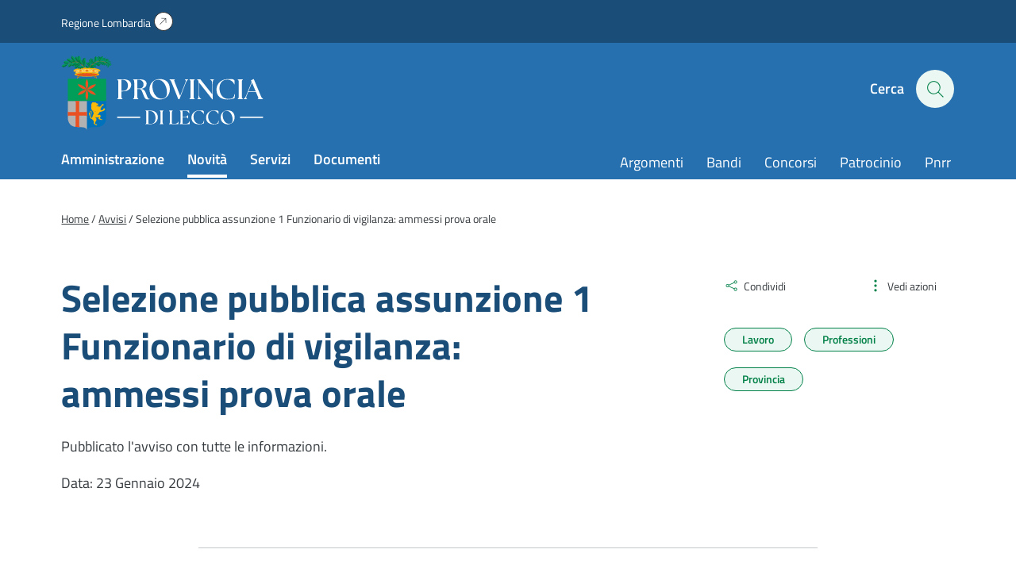

--- FILE ---
content_type: text/html; charset=UTF-8
request_url: https://www.provincia.lecco.it/2024/01/23/selezione-pubblica-assunzione-1-funzionario-di-vigilanza-ammessi-alla-prova-orale/
body_size: 15017
content:
<!DOCTYPE html>
<!--[if IE 7]>
<html class="ie ie7" lang="it-IT">
<![endif]-->
<!--[if IE 8]>
<html class="ie ie8" lang="it-IT">
<![endif]-->
<!--[if !(IE 7) | !(IE 8)  ]><!-->
<html lang="it-IT">
<!--<![endif]-->
<head>
<meta charset="UTF-8" />
<meta name="viewport" content="width=device-width, initial-scale=1.0, user-scalable=yes">
<!-- Chrome, Firefox OS and Opera -->
<meta name="theme-color" content="#3499EF">
<!-- Windows Phone -->
<meta name="msapplication-navbutton-color" content="#3499EF">
<!-- iOS Safari -->
<meta name="apple-mobile-web-app-status-bar-style" content="#3499EF">
<title>Selezione pubblica assunzione 1 Funzionario di vigilanza: ammessi prova orale - Provincia di Lecco</title>
<link rel="profile" href="http://gmpg.org/xfn/11">
<link rel="pingback" href="https://www.provincia.lecco.it/xmlrpc.php" />
<meta name='robots' content='index, follow, max-image-preview:large, max-snippet:-1, max-video-preview:-1' />
<style>img:is([sizes="auto" i], [sizes^="auto," i]) { contain-intrinsic-size: 3000px 1500px }</style>
<link rel="preload" href="https://www.provincia.lecco.it/wp-content/plugins/rate-my-post/public/css/fonts/ratemypost.ttf" type="font/ttf" as="font" crossorigin="anonymous">
<!-- This site is optimized with the Yoast SEO plugin v26.8 - https://yoast.com/product/yoast-seo-wordpress/ -->
<link rel="canonical" href="https://www.provincia.lecco.it/2024/01/23/selezione-pubblica-assunzione-1-funzionario-di-vigilanza-ammessi-alla-prova-orale/" />
<meta property="og:locale" content="it_IT" />
<meta property="og:type" content="article" />
<meta property="og:title" content="Selezione pubblica assunzione 1 Funzionario di vigilanza: ammessi prova orale - Provincia di Lecco" />
<meta property="og:url" content="https://www.provincia.lecco.it/2024/01/23/selezione-pubblica-assunzione-1-funzionario-di-vigilanza-ammessi-alla-prova-orale/" />
<meta property="og:site_name" content="Provincia di Lecco" />
<meta property="article:published_time" content="2024-01-23T12:33:30+00:00" />
<meta property="article:modified_time" content="2024-01-24T16:00:02+00:00" />
<meta property="og:image" content="https://www.provincia.lecco.it/pr-lecco-media/2020/11/app_1920_1280_Concorsi_pubblici.jpg" />
<meta property="og:image:width" content="1920" />
<meta property="og:image:height" content="1280" />
<meta property="og:image:type" content="image/jpeg" />
<meta name="author" content="Maria Penati" />
<meta name="twitter:card" content="summary_large_image" />
<meta name="twitter:label1" content="Scritto da" />
<meta name="twitter:data1" content="Maria Penati" />
<meta name="twitter:label2" content="Tempo di lettura stimato" />
<meta name="twitter:data2" content="1 minuto" />
<script type="application/ld+json" class="yoast-schema-graph">{"@context":"https://schema.org","@graph":[{"@type":"Article","@id":"https://www.provincia.lecco.it/2024/01/23/selezione-pubblica-assunzione-1-funzionario-di-vigilanza-ammessi-alla-prova-orale/#article","isPartOf":{"@id":"https://www.provincia.lecco.it/2024/01/23/selezione-pubblica-assunzione-1-funzionario-di-vigilanza-ammessi-alla-prova-orale/"},"author":{"name":"Maria Penati","@id":"https://www.provincia.lecco.it/#/schema/person/dc02b5660655d4a2740d8f9cce4f2240"},"headline":"Selezione pubblica assunzione 1 Funzionario di vigilanza: ammessi prova orale","datePublished":"2024-01-23T12:33:30+00:00","dateModified":"2024-01-24T16:00:02+00:00","mainEntityOfPage":{"@id":"https://www.provincia.lecco.it/2024/01/23/selezione-pubblica-assunzione-1-funzionario-di-vigilanza-ammessi-alla-prova-orale/"},"wordCount":9,"image":{"@id":"https://www.provincia.lecco.it/2024/01/23/selezione-pubblica-assunzione-1-funzionario-di-vigilanza-ammessi-alla-prova-orale/#primaryimage"},"thumbnailUrl":"https://www.provincia.lecco.it/pr-lecco-media/2020/11/app_1920_1280_Concorsi_pubblici.jpg","articleSection":["Avvisi"],"inLanguage":"it-IT"},{"@type":"WebPage","@id":"https://www.provincia.lecco.it/2024/01/23/selezione-pubblica-assunzione-1-funzionario-di-vigilanza-ammessi-alla-prova-orale/","url":"https://www.provincia.lecco.it/2024/01/23/selezione-pubblica-assunzione-1-funzionario-di-vigilanza-ammessi-alla-prova-orale/","name":"Selezione pubblica assunzione 1 Funzionario di vigilanza: ammessi prova orale - Provincia di Lecco","isPartOf":{"@id":"https://www.provincia.lecco.it/#website"},"primaryImageOfPage":{"@id":"https://www.provincia.lecco.it/2024/01/23/selezione-pubblica-assunzione-1-funzionario-di-vigilanza-ammessi-alla-prova-orale/#primaryimage"},"image":{"@id":"https://www.provincia.lecco.it/2024/01/23/selezione-pubblica-assunzione-1-funzionario-di-vigilanza-ammessi-alla-prova-orale/#primaryimage"},"thumbnailUrl":"https://www.provincia.lecco.it/pr-lecco-media/2020/11/app_1920_1280_Concorsi_pubblici.jpg","datePublished":"2024-01-23T12:33:30+00:00","dateModified":"2024-01-24T16:00:02+00:00","author":{"@id":"https://www.provincia.lecco.it/#/schema/person/dc02b5660655d4a2740d8f9cce4f2240"},"breadcrumb":{"@id":"https://www.provincia.lecco.it/2024/01/23/selezione-pubblica-assunzione-1-funzionario-di-vigilanza-ammessi-alla-prova-orale/#breadcrumb"},"inLanguage":"it-IT","potentialAction":[{"@type":"ReadAction","target":["https://www.provincia.lecco.it/2024/01/23/selezione-pubblica-assunzione-1-funzionario-di-vigilanza-ammessi-alla-prova-orale/"]}]},{"@type":"ImageObject","inLanguage":"it-IT","@id":"https://www.provincia.lecco.it/2024/01/23/selezione-pubblica-assunzione-1-funzionario-di-vigilanza-ammessi-alla-prova-orale/#primaryimage","url":"https://www.provincia.lecco.it/pr-lecco-media/2020/11/app_1920_1280_Concorsi_pubblici.jpg","contentUrl":"https://www.provincia.lecco.it/pr-lecco-media/2020/11/app_1920_1280_Concorsi_pubblici.jpg","width":1920,"height":1280,"caption":"Concorsi pubblici"},{"@type":"BreadcrumbList","@id":"https://www.provincia.lecco.it/2024/01/23/selezione-pubblica-assunzione-1-funzionario-di-vigilanza-ammessi-alla-prova-orale/#breadcrumb","itemListElement":[{"@type":"ListItem","position":1,"name":"Home","item":"https://www.provincia.lecco.it/"},{"@type":"ListItem","position":2,"name":"Selezione pubblica assunzione 1 Funzionario di vigilanza: ammessi prova orale"}]},{"@type":"WebSite","@id":"https://www.provincia.lecco.it/#website","url":"https://www.provincia.lecco.it/","name":"Provincia di Lecco","description":"Sito istituzionale","potentialAction":[{"@type":"SearchAction","target":{"@type":"EntryPoint","urlTemplate":"https://www.provincia.lecco.it/?s={search_term_string}"},"query-input":{"@type":"PropertyValueSpecification","valueRequired":true,"valueName":"search_term_string"}}],"inLanguage":"it-IT"},{"@type":"Person","@id":"https://www.provincia.lecco.it/#/schema/person/dc02b5660655d4a2740d8f9cce4f2240","name":"Maria Penati","image":{"@type":"ImageObject","inLanguage":"it-IT","@id":"https://www.provincia.lecco.it/#/schema/person/image/","url":"https://secure.gravatar.com/avatar/aece71452de1ce284cebec89aa3213026ab45ab511ef07bcaf88ea622a788bb2?s=96&d=mm&r=g","contentUrl":"https://secure.gravatar.com/avatar/aece71452de1ce284cebec89aa3213026ab45ab511ef07bcaf88ea622a788bb2?s=96&d=mm&r=g","caption":"Maria Penati"},"url":"https://www.provincia.lecco.it/author/maria-penati/"}]}</script>
<!-- / Yoast SEO plugin. -->
<style id='classic-theme-styles-inline-css' type='text/css'>
/*! This file is auto-generated */
.wp-block-button__link{color:#fff;background-color:#32373c;border-radius:9999px;box-shadow:none;text-decoration:none;padding:calc(.667em + 2px) calc(1.333em + 2px);font-size:1.125em}.wp-block-file__button{background:#32373c;color:#fff;text-decoration:none}
</style>
<style id='safe-svg-svg-icon-style-inline-css' type='text/css'>
.safe-svg-cover{text-align:center}.safe-svg-cover .safe-svg-inside{display:inline-block;max-width:100%}.safe-svg-cover svg{fill:currentColor;height:100%;max-height:100%;max-width:100%;width:100%}
</style>
<!-- <link rel='stylesheet' id='rate-my-post-css' href='https://www.provincia.lecco.it/wp-content/plugins/rate-my-post/public/css/rate-my-post.min.css?ver=4.5.0' type='text/css' media='all' /> -->
<link rel="stylesheet" type="text/css" href="//www.provincia.lecco.it/wp-content/cache/wpfc-minified/g13eibqm/4bkmz.css" media="all"/>
<style id='rate-my-post-inline-css' type='text/css'>
.rmp-widgets-container.rmp-wp-plugin.rmp-main-container {  text-align:left;}.rmp-rating-widget .rmp-icon--ratings {  font-size: 40px;}
.rmp-widgets-container.rmp-wp-plugin.rmp-main-container {  text-align:left;}.rmp-rating-widget .rmp-icon--ratings {  font-size: 40px;}
</style>
<style id='global-styles-inline-css' type='text/css'>
:root{--wp--preset--aspect-ratio--square: 1;--wp--preset--aspect-ratio--4-3: 4/3;--wp--preset--aspect-ratio--3-4: 3/4;--wp--preset--aspect-ratio--3-2: 3/2;--wp--preset--aspect-ratio--2-3: 2/3;--wp--preset--aspect-ratio--16-9: 16/9;--wp--preset--aspect-ratio--9-16: 9/16;--wp--preset--color--black: #000000;--wp--preset--color--cyan-bluish-gray: #abb8c3;--wp--preset--color--white: #ffffff;--wp--preset--color--pale-pink: #f78da7;--wp--preset--color--vivid-red: #cf2e2e;--wp--preset--color--luminous-vivid-orange: #ff6900;--wp--preset--color--luminous-vivid-amber: #fcb900;--wp--preset--color--light-green-cyan: #7bdcb5;--wp--preset--color--vivid-green-cyan: #00d084;--wp--preset--color--pale-cyan-blue: #8ed1fc;--wp--preset--color--vivid-cyan-blue: #0693e3;--wp--preset--color--vivid-purple: #9b51e0;--wp--preset--gradient--vivid-cyan-blue-to-vivid-purple: linear-gradient(135deg,rgba(6,147,227,1) 0%,rgb(155,81,224) 100%);--wp--preset--gradient--light-green-cyan-to-vivid-green-cyan: linear-gradient(135deg,rgb(122,220,180) 0%,rgb(0,208,130) 100%);--wp--preset--gradient--luminous-vivid-amber-to-luminous-vivid-orange: linear-gradient(135deg,rgba(252,185,0,1) 0%,rgba(255,105,0,1) 100%);--wp--preset--gradient--luminous-vivid-orange-to-vivid-red: linear-gradient(135deg,rgba(255,105,0,1) 0%,rgb(207,46,46) 100%);--wp--preset--gradient--very-light-gray-to-cyan-bluish-gray: linear-gradient(135deg,rgb(238,238,238) 0%,rgb(169,184,195) 100%);--wp--preset--gradient--cool-to-warm-spectrum: linear-gradient(135deg,rgb(74,234,220) 0%,rgb(151,120,209) 20%,rgb(207,42,186) 40%,rgb(238,44,130) 60%,rgb(251,105,98) 80%,rgb(254,248,76) 100%);--wp--preset--gradient--blush-light-purple: linear-gradient(135deg,rgb(255,206,236) 0%,rgb(152,150,240) 100%);--wp--preset--gradient--blush-bordeaux: linear-gradient(135deg,rgb(254,205,165) 0%,rgb(254,45,45) 50%,rgb(107,0,62) 100%);--wp--preset--gradient--luminous-dusk: linear-gradient(135deg,rgb(255,203,112) 0%,rgb(199,81,192) 50%,rgb(65,88,208) 100%);--wp--preset--gradient--pale-ocean: linear-gradient(135deg,rgb(255,245,203) 0%,rgb(182,227,212) 50%,rgb(51,167,181) 100%);--wp--preset--gradient--electric-grass: linear-gradient(135deg,rgb(202,248,128) 0%,rgb(113,206,126) 100%);--wp--preset--gradient--midnight: linear-gradient(135deg,rgb(2,3,129) 0%,rgb(40,116,252) 100%);--wp--preset--font-size--small: 13px;--wp--preset--font-size--medium: 20px;--wp--preset--font-size--large: 36px;--wp--preset--font-size--x-large: 42px;--wp--preset--spacing--20: 0.44rem;--wp--preset--spacing--30: 0.67rem;--wp--preset--spacing--40: 1rem;--wp--preset--spacing--50: 1.5rem;--wp--preset--spacing--60: 2.25rem;--wp--preset--spacing--70: 3.38rem;--wp--preset--spacing--80: 5.06rem;--wp--preset--shadow--natural: 6px 6px 9px rgba(0, 0, 0, 0.2);--wp--preset--shadow--deep: 12px 12px 50px rgba(0, 0, 0, 0.4);--wp--preset--shadow--sharp: 6px 6px 0px rgba(0, 0, 0, 0.2);--wp--preset--shadow--outlined: 6px 6px 0px -3px rgba(255, 255, 255, 1), 6px 6px rgba(0, 0, 0, 1);--wp--preset--shadow--crisp: 6px 6px 0px rgba(0, 0, 0, 1);}:where(.is-layout-flex){gap: 0.5em;}:where(.is-layout-grid){gap: 0.5em;}body .is-layout-flex{display: flex;}.is-layout-flex{flex-wrap: wrap;align-items: center;}.is-layout-flex > :is(*, div){margin: 0;}body .is-layout-grid{display: grid;}.is-layout-grid > :is(*, div){margin: 0;}:where(.wp-block-columns.is-layout-flex){gap: 2em;}:where(.wp-block-columns.is-layout-grid){gap: 2em;}:where(.wp-block-post-template.is-layout-flex){gap: 1.25em;}:where(.wp-block-post-template.is-layout-grid){gap: 1.25em;}.has-black-color{color: var(--wp--preset--color--black) !important;}.has-cyan-bluish-gray-color{color: var(--wp--preset--color--cyan-bluish-gray) !important;}.has-white-color{color: var(--wp--preset--color--white) !important;}.has-pale-pink-color{color: var(--wp--preset--color--pale-pink) !important;}.has-vivid-red-color{color: var(--wp--preset--color--vivid-red) !important;}.has-luminous-vivid-orange-color{color: var(--wp--preset--color--luminous-vivid-orange) !important;}.has-luminous-vivid-amber-color{color: var(--wp--preset--color--luminous-vivid-amber) !important;}.has-light-green-cyan-color{color: var(--wp--preset--color--light-green-cyan) !important;}.has-vivid-green-cyan-color{color: var(--wp--preset--color--vivid-green-cyan) !important;}.has-pale-cyan-blue-color{color: var(--wp--preset--color--pale-cyan-blue) !important;}.has-vivid-cyan-blue-color{color: var(--wp--preset--color--vivid-cyan-blue) !important;}.has-vivid-purple-color{color: var(--wp--preset--color--vivid-purple) !important;}.has-black-background-color{background-color: var(--wp--preset--color--black) !important;}.has-cyan-bluish-gray-background-color{background-color: var(--wp--preset--color--cyan-bluish-gray) !important;}.has-white-background-color{background-color: var(--wp--preset--color--white) !important;}.has-pale-pink-background-color{background-color: var(--wp--preset--color--pale-pink) !important;}.has-vivid-red-background-color{background-color: var(--wp--preset--color--vivid-red) !important;}.has-luminous-vivid-orange-background-color{background-color: var(--wp--preset--color--luminous-vivid-orange) !important;}.has-luminous-vivid-amber-background-color{background-color: var(--wp--preset--color--luminous-vivid-amber) !important;}.has-light-green-cyan-background-color{background-color: var(--wp--preset--color--light-green-cyan) !important;}.has-vivid-green-cyan-background-color{background-color: var(--wp--preset--color--vivid-green-cyan) !important;}.has-pale-cyan-blue-background-color{background-color: var(--wp--preset--color--pale-cyan-blue) !important;}.has-vivid-cyan-blue-background-color{background-color: var(--wp--preset--color--vivid-cyan-blue) !important;}.has-vivid-purple-background-color{background-color: var(--wp--preset--color--vivid-purple) !important;}.has-black-border-color{border-color: var(--wp--preset--color--black) !important;}.has-cyan-bluish-gray-border-color{border-color: var(--wp--preset--color--cyan-bluish-gray) !important;}.has-white-border-color{border-color: var(--wp--preset--color--white) !important;}.has-pale-pink-border-color{border-color: var(--wp--preset--color--pale-pink) !important;}.has-vivid-red-border-color{border-color: var(--wp--preset--color--vivid-red) !important;}.has-luminous-vivid-orange-border-color{border-color: var(--wp--preset--color--luminous-vivid-orange) !important;}.has-luminous-vivid-amber-border-color{border-color: var(--wp--preset--color--luminous-vivid-amber) !important;}.has-light-green-cyan-border-color{border-color: var(--wp--preset--color--light-green-cyan) !important;}.has-vivid-green-cyan-border-color{border-color: var(--wp--preset--color--vivid-green-cyan) !important;}.has-pale-cyan-blue-border-color{border-color: var(--wp--preset--color--pale-cyan-blue) !important;}.has-vivid-cyan-blue-border-color{border-color: var(--wp--preset--color--vivid-cyan-blue) !important;}.has-vivid-purple-border-color{border-color: var(--wp--preset--color--vivid-purple) !important;}.has-vivid-cyan-blue-to-vivid-purple-gradient-background{background: var(--wp--preset--gradient--vivid-cyan-blue-to-vivid-purple) !important;}.has-light-green-cyan-to-vivid-green-cyan-gradient-background{background: var(--wp--preset--gradient--light-green-cyan-to-vivid-green-cyan) !important;}.has-luminous-vivid-amber-to-luminous-vivid-orange-gradient-background{background: var(--wp--preset--gradient--luminous-vivid-amber-to-luminous-vivid-orange) !important;}.has-luminous-vivid-orange-to-vivid-red-gradient-background{background: var(--wp--preset--gradient--luminous-vivid-orange-to-vivid-red) !important;}.has-very-light-gray-to-cyan-bluish-gray-gradient-background{background: var(--wp--preset--gradient--very-light-gray-to-cyan-bluish-gray) !important;}.has-cool-to-warm-spectrum-gradient-background{background: var(--wp--preset--gradient--cool-to-warm-spectrum) !important;}.has-blush-light-purple-gradient-background{background: var(--wp--preset--gradient--blush-light-purple) !important;}.has-blush-bordeaux-gradient-background{background: var(--wp--preset--gradient--blush-bordeaux) !important;}.has-luminous-dusk-gradient-background{background: var(--wp--preset--gradient--luminous-dusk) !important;}.has-pale-ocean-gradient-background{background: var(--wp--preset--gradient--pale-ocean) !important;}.has-electric-grass-gradient-background{background: var(--wp--preset--gradient--electric-grass) !important;}.has-midnight-gradient-background{background: var(--wp--preset--gradient--midnight) !important;}.has-small-font-size{font-size: var(--wp--preset--font-size--small) !important;}.has-medium-font-size{font-size: var(--wp--preset--font-size--medium) !important;}.has-large-font-size{font-size: var(--wp--preset--font-size--large) !important;}.has-x-large-font-size{font-size: var(--wp--preset--font-size--x-large) !important;}
:where(.wp-block-post-template.is-layout-flex){gap: 1.25em;}:where(.wp-block-post-template.is-layout-grid){gap: 1.25em;}
:where(.wp-block-columns.is-layout-flex){gap: 2em;}:where(.wp-block-columns.is-layout-grid){gap: 2em;}
:root :where(.wp-block-pullquote){font-size: 1.5em;line-height: 1.6;}
</style>
<!-- <link rel='stylesheet' id='contact-form-7-css' href='https://www.provincia.lecco.it/wp-content/plugins/contact-form-7/includes/css/styles.css?ver=6.1.4' type='text/css' media='all' /> -->
<!-- <link rel='stylesheet' id='wpa-css-css' href='https://www.provincia.lecco.it/wp-content/plugins/honeypot/includes/css/wpa.css?ver=2.3.04' type='text/css' media='all' /> -->
<!-- <link rel='stylesheet' id='theme-commnon-css' href='https://www.provincia.lecco.it/wp-content/themes/provincia-lecco-theme/style.min.css?ver=2.8.0' type='text/css' media='all' /> -->
<!-- <link rel='stylesheet' id='cf7cf-style-css' href='https://www.provincia.lecco.it/wp-content/plugins/cf7-conditional-fields/style.css?ver=2.6.7' type='text/css' media='all' /> -->
<link rel="stylesheet" type="text/css" href="//www.provincia.lecco.it/wp-content/cache/wpfc-minified/qkyho992/4bkmz.css" media="all"/>
<script src='//www.provincia.lecco.it/wp-content/cache/wpfc-minified/m1bzepns/4bkmz.js' type="text/javascript"></script>
<!-- <script type="text/javascript" src="https://www.provincia.lecco.it/wp-content/themes/provincia-lecco-theme/assets/js/libs/jquery-3.7.1.min.js?ver=3.7.1" id="jquery-js"></script> -->
<!-- <script type="text/javascript" src="https://www.provincia.lecco.it/wp-content/plugins/stop-user-enumeration/frontend/js/frontend.js?ver=1.7.7" id="stop-user-enumeration-js" defer="defer" data-wp-strategy="defer"></script> -->
<script type="text/javascript" id="wpgmza_data-js-extra">
/* <![CDATA[ */
var wpgmza_google_api_status = {"message":"Enqueued","code":"ENQUEUED"};
/* ]]> */
</script>
<script src='//www.provincia.lecco.it/wp-content/cache/wpfc-minified/8xuzqcq2/4bkmz.js' type="text/javascript"></script>
<!-- <script type="text/javascript" src="https://www.provincia.lecco.it/wp-content/plugins/wp-google-maps/wpgmza_data.js?ver=6.8.3" id="wpgmza_data-js"></script> -->
<!-- <script type="text/javascript" src="https://www.provincia.lecco.it/wp-content/themes/provincia-lecco-theme/assets/js/libs/slick.min.js?ver=2.8.0&#039; defer=&#039;defer" id="slick-js"></script> -->
<link rel="https://api.w.org/" href="https://www.provincia.lecco.it/wp-json/" /><link rel="alternate" title="JSON" type="application/json" href="https://www.provincia.lecco.it/wp-json/wp/v2/posts/91560" /><link rel='shortlink' href='https://www.provincia.lecco.it/?p=91560' />
<link rel="alternate" title="oEmbed (JSON)" type="application/json+oembed" href="https://www.provincia.lecco.it/wp-json/oembed/1.0/embed?url=https%3A%2F%2Fwww.provincia.lecco.it%2F2024%2F01%2F23%2Fselezione-pubblica-assunzione-1-funzionario-di-vigilanza-ammessi-alla-prova-orale%2F" />
<link rel="alternate" title="oEmbed (XML)" type="text/xml+oembed" href="https://www.provincia.lecco.it/wp-json/oembed/1.0/embed?url=https%3A%2F%2Fwww.provincia.lecco.it%2F2024%2F01%2F23%2Fselezione-pubblica-assunzione-1-funzionario-di-vigilanza-ammessi-alla-prova-orale%2F&#038;format=xml" />
<!-- Start cookieyes banner --> <script id="cookieyes" type="text/javascript" src="https://cdn-cookieyes.com/client_data/f601331b3c888778d9b977a8/script.js"></script> <!-- End cookieyes banner -->
<!-- Matomo -->
<script type="text/javascript">
var _paq = window._paq = window._paq || [];
/* tracker methods like "setCustomDimension" should be called before "trackPageView" */
_paq.push(['trackPageView']);
_paq.push(['enableLinkTracking']);
(function() {
var u=https://ingestion.webanalytics.italia.it/;
_paq.push(['setTrackerUrl', u+'matomo.php']);
_paq.push(['setSiteId', 'JK23zEA06X']);
var d=document, g=d.createElement('script'), s=d.getElementsByTagName('script')[0];
g.type='text/javascript'; g.async=true; g.src=u+'matomo.js'; s.parentNode.insertBefore(g,s);
})();
</script>
<!-- End Matomo Code -->	<link rel="apple-touch-icon" sizes="57x57"
href="https://www.provincia.lecco.it/wp-content/themes/provincia-lecco-theme/assets/images/favicons/apple-icon-57x57.png">
<link rel="apple-touch-icon" sizes="60x60"
href="https://www.provincia.lecco.it/wp-content/themes/provincia-lecco-theme/assets/images/favicons/apple-icon-60x60.png">
<link rel="apple-touch-icon" sizes="72x72"
href="https://www.provincia.lecco.it/wp-content/themes/provincia-lecco-theme/assets/images/favicons/apple-icon-72x72.png">
<link rel="apple-touch-icon" sizes="76x76"
href="https://www.provincia.lecco.it/wp-content/themes/provincia-lecco-theme/assets/images/favicons/apple-icon-76x76.png">
<link rel="apple-touch-icon" sizes="114x114"
href="https://www.provincia.lecco.it/wp-content/themes/provincia-lecco-theme/assets/images/favicons/apple-icon-114x114.png">
<link rel="apple-touch-icon" sizes="120x120"
href="https://www.provincia.lecco.it/wp-content/themes/provincia-lecco-theme/assets/images/favicons/apple-icon-120x120.png">
<link rel="apple-touch-icon" sizes="144x144"
href="https://www.provincia.lecco.it/wp-content/themes/provincia-lecco-theme/assets/images/favicons/apple-icon-144x144.png">
<link rel="apple-touch-icon" sizes="152x152"
href="https://www.provincia.lecco.it/wp-content/themes/provincia-lecco-theme/assets/images/favicons/apple-icon-152x152.png">
<link rel="apple-touch-icon" sizes="180x180"
href="https://www.provincia.lecco.it/wp-content/themes/provincia-lecco-theme/assets/images/favicons/apple-icon-180x180.png">
<link rel="icon" type="image/png" sizes="192x192"
href="https://www.provincia.lecco.it/wp-content/themes/provincia-lecco-theme/assets/images/favicons/android-icon-192x192.png">
<link rel="icon" type="image/png" sizes="32x32"
href="https://www.provincia.lecco.it/wp-content/themes/provincia-lecco-theme/assets/images/favicons/favicon-32x32.png">
<link rel="icon" type="image/png" sizes="96x96"
href="https://www.provincia.lecco.it/wp-content/themes/provincia-lecco-theme/assets/images/favicons/favicon-96x96.png">
<link rel="icon" type="image/png" sizes="16x16"
href="https://www.provincia.lecco.it/wp-content/themes/provincia-lecco-theme/assets/images/favicons/favicon-16x16.png">
<link rel="manifest"
href="https://www.provincia.lecco.it/wp-content/themes/provincia-lecco-theme/assets/images/favicons/manifest.json">
<meta name="msapplication-TileColor" content="#ffffff">
<meta name="msapplication-TileImage"
content="https://www.provincia.lecco.it/wp-content/themes/provincia-lecco-theme/assets/images/favicons/ms-icon-144x144.png">
<!--[if IE]>
<link rel="stylesheet" type="text/css" href="https://www.provincia.lecco.it/wp-content/themes/provincia-lecco-theme/ie-only.min.css" />
<![endif]-->
</head>
<body>
<nav class="accessible-navi-container" aria-label="Navigazione rapida">
<!-- link per saltare la navigazione principale -->
<a href="#page-content" id="skip-to-content" class="accessible-navi square-button green filled">
Vai al contenuto principale
</a>
<a href="#footer" id="skip-to-footer" class="accessible-navi square-button green filled">
Vai al piede di pagina
</a>
</nav>
<div id="preheader"></div>
<header id="header" class="bg-3 txt-12 white-links paragraph-variant-holder">
<div class="wrapper bg-2 header-first-stripe underlined-links-on-hover">
<div class="wrapper-padded">
<div class="wrapper-padded-intro">
<ul id="menu-header-menu-sopra" class="header-menu-top"><li id="menu-item-310" class="iconized-top menu-item menu-item-type-custom menu-item-object-custom menu-item-310"><a target="_blank" href="https://www.regione.lombardia.it/">Regione Lombardia</a></li>
</ul>				</div>
</div>
</div>
<div class="wrapper-padded">
<div class="wrapper-padded-intro">
<div id="header-structure">
<div class="logo">
<a href="https://www.provincia.lecco.it" rel="bookmark" class="absl">
<span class="screen-reader-text">
Homepage | Sito istituzionale della Provincia di Lecco
</span>
</a>
</div>
<div class="side-head">
<ul>
<li class="search-menu">
<button onclick="openSearch()" id="seach-overlay-heading"
class="activate-search activate-search-js button-appearance-normalizer"
aria-label="Cerca" aria-expanded="false" aria-controls="search-overlay"
aria-haspopup="dialog" data-collapsed="Apri pannello di ricerca"
data-expanded="Chiudi pannello di ricerca">
<span class="lablel">Cerca</span>
<div class="icon-hold">
<span class="icon-search"></span>
</div>
</button>
</li>
<li class="hamb-menu">
<button onclick="hamburgerMenu()" aria-expanded="false" aria-label="Menu"
data-collapsed="Apri il menu di navigazione"
data-expanded="Chiudi il menu di navigazione" aria-controls="head-overlay"
class="hambuger-element ham-activator">
<span></span>
<span></span>
<span></span>
<span></span>
</button>
</li>
</ul>
</div>
<nav class="menu navi" aria-label="Principale">
<ul id="menu-menu-header-sinistra" class="header-menu header-menu-js underlined-links-on-hover"><li id="menu-item-282" class="menu-item menu-item-type-post_type menu-item-object-page menu-item-282"><a href="https://www.provincia.lecco.it/amministrazione/">Amministrazione</a></li>
<li id="menu-item-283" class="menu-item menu-item-type-post_type menu-item-object-page menu-item-283"><a href="https://www.provincia.lecco.it/novita/">Novità</a></li>
<li id="menu-item-284" class="menu-item menu-item-type-post_type menu-item-object-page menu-item-284"><a href="https://www.provincia.lecco.it/servizi/">Servizi</a></li>
<li id="menu-item-285" class="menu-item menu-item-type-post_type menu-item-object-page menu-item-285"><a href="https://www.provincia.lecco.it/documenti-e-dati/">Documenti</a></li>
</ul>						<ul id="menu-header-menu-destra" class="header-menu head-navi-side underlined-links-on-hover"><li id="menu-item-700" class="menu-item menu-item-type-post_type menu-item-object-page menu-item-700"><a href="https://www.provincia.lecco.it/argomenti/">Argomenti</a></li>
<li id="menu-item-88128" class="menu-item menu-item-type-post_type menu-item-object-page menu-item-88128"><a href="https://www.provincia.lecco.it/documenti-e-dati/bandi/">Bandi</a></li>
<li id="menu-item-88129" class="menu-item menu-item-type-custom menu-item-object-custom menu-item-88129"><a href="https://www.provincia.lecco.it/documenti-e-dati/bandi/bandi-di-concorso/">Concorsi</a></li>
<li id="menu-item-85800" class="menu-item menu-item-type-custom menu-item-object-custom menu-item-85800"><a href="https://www.provincia.lecco.it/servizio/patrocinio/">Patrocinio</a></li>
<li id="menu-item-77907" class="menu-item menu-item-type-custom menu-item-object-custom menu-item-77907"><a href="https://www.provincia.lecco.it/progetto/piano-nazionale-di-ripresa-e-resilienza/">Pnrr</a></li>
</ul>					</nav>
</div>
</div>
</div>
</header>
<nav id="header-compact" class="hidden bg-3 txt-12 white-links paragraph-variant-holder" aria-label="Menu compatto">
<div class="wrapper-padded">
<div class="wrapper-padded-intro">
<div id="header-structure">
<div class="logo">
<a href="https://www.provincia.lecco.it" rel="bookmark" class="absl">
<span class="screen-reader-text">Homepage | Sito istituzionale della
Provincia di Lecco</span>
</a>
</div>
<nav class="menu navi" aria-label="Principale">
<ul id="menu-menu-header-sinistra-1" class="header-menu header-menu-js underlined-links-on-hover"><li class="menu-item menu-item-type-post_type menu-item-object-page menu-item-282"><a href="https://www.provincia.lecco.it/amministrazione/">Amministrazione</a></li>
<li class="menu-item menu-item-type-post_type menu-item-object-page menu-item-283"><a href="https://www.provincia.lecco.it/novita/">Novità</a></li>
<li class="menu-item menu-item-type-post_type menu-item-object-page menu-item-284"><a href="https://www.provincia.lecco.it/servizi/">Servizi</a></li>
<li class="menu-item menu-item-type-post_type menu-item-object-page menu-item-285"><a href="https://www.provincia.lecco.it/documenti-e-dati/">Documenti</a></li>
</ul>						<ul id="menu-header-menu-destra-1" class="header-menu head-navi-side underlined-links-on-hover"><li class="menu-item menu-item-type-post_type menu-item-object-page menu-item-700"><a href="https://www.provincia.lecco.it/argomenti/">Argomenti</a></li>
<li class="menu-item menu-item-type-post_type menu-item-object-page menu-item-88128"><a href="https://www.provincia.lecco.it/documenti-e-dati/bandi/">Bandi</a></li>
<li class="menu-item menu-item-type-custom menu-item-object-custom menu-item-88129"><a href="https://www.provincia.lecco.it/documenti-e-dati/bandi/bandi-di-concorso/">Concorsi</a></li>
<li class="menu-item menu-item-type-custom menu-item-object-custom menu-item-85800"><a href="https://www.provincia.lecco.it/servizio/patrocinio/">Patrocinio</a></li>
<li class="menu-item menu-item-type-custom menu-item-object-custom menu-item-77907"><a href="https://www.provincia.lecco.it/progetto/piano-nazionale-di-ripresa-e-resilienza/">Pnrr</a></li>
</ul>					</nav>
<div class="side-head">
<ul>
<li class="search-menu">
<button onclick="openSearch()" id="seach-overlay-heading"
class="activate-search activate-search-js" aria-label="Cerca" aria-expanded="false"
aria-controls="search-overlay" aria-haspopup="dialog"
data-collapsed="Apri pannello di ricerca"
data-expanded="Chiudi pannello di ricerca">
<span class="icon-search"></span>
</button>
</li>
</ul>
</div>
</div>
</div>
</div>
</nav>
<banner id="search-overlay" class="hidden bg-12" aria-labelledby="seach-overlay-heading" role="dialog"
aria-modal="true" aria-label="Pannello di ricerca">
<div class="scroll-opportunity">
<div class="wrapper">
<div class="wrapper-padded">
<div class="wrapper-padded-intro">
<div class="search-overlay-structure">
<div class="flex-hold flex-hold-2 margins-wide keep-2-mobile">
<div class="flex-hold-child">
<h2 id="search-overlay-heading">Cerca</h2>
</div>
<div class="flex-hold-child alignright">
<button onclick="closeSearch()"
class="search-overlay-title search-overlay-title-js button-appearance-normalizer"
aria-label="Chiudi pannello di ricerca"><span
class="icon-close"></span></button>
</div>
</div>
<div class="search-form overlay-form">
<form action="https://www.provincia.lecco.it/ricerca/" role="search"
autocomplete="off" class="suggested-results-form-js search-form">
<label for="search-kw-header-input">Digita una parola chiave per la ricerca:</label>
<input id="search-kw-header-input" type="text" name="search-kw"
class="search-autocomplete search-input-kw-js search-input-kw-js-ovarlay"
placeholder="Cerca informazioni, persone, servizi" role="combobox"
aria-controls="search-suggestion-area" aria-haspopup="listbox" maxlength="100"
autocomplete="off" spellcheck="true" />
<button type="submit" class="search-submit search-submit-js" aria-label="Cercaa">
<span class="icon-search"></span>
</button>
<!--
<button onclick="searchErase()" class="search-erase search-erase-js"
aria-label="Cancella il contenuto della casella di testo">x</button>
-->
</form>
<ul class="search-suggestion-area" id="search-suggestion-area" role="dialog"
aria-modal="true" aria-label="Suggerimenti di ricerca">
</ul>
</div>
<!-- Elemento invisibile per il focus trap -->
<button class="focus-trap-end"><span class="screen-reader-text">Gestione navigazione
finestra</span></button>
</div>
</div>
</div>
</div>
</div>
</banner>
<div id="head-overlay" class="hidden bg-3 txt-12 white-links paragraph-variant-holder">
<div class="scroll-opportunity">
<div class="wrapper">
<div class="wrapper-padded">
<div class="wrapper-padded-intro">
<nav class="menu navi" aria-label="Principale">
<ul id="menu-menu-header-sinistra-2" class="header-menu header-menu-mobile header-menu-js"><li class="menu-item menu-item-type-post_type menu-item-object-page menu-item-282"><a href="https://www.provincia.lecco.it/amministrazione/">Amministrazione</a></li>
<li class="menu-item menu-item-type-post_type menu-item-object-page menu-item-283"><a href="https://www.provincia.lecco.it/novita/">Novità</a></li>
<li class="menu-item menu-item-type-post_type menu-item-object-page menu-item-284"><a href="https://www.provincia.lecco.it/servizi/">Servizi</a></li>
<li class="menu-item menu-item-type-post_type menu-item-object-page menu-item-285"><a href="https://www.provincia.lecco.it/documenti-e-dati/">Documenti</a></li>
</ul>							<ul id="menu-header-menu-destra-2" class="header-menu head-navi-side"><li class="menu-item menu-item-type-post_type menu-item-object-page menu-item-700"><a href="https://www.provincia.lecco.it/argomenti/">Argomenti</a></li>
<li class="menu-item menu-item-type-post_type menu-item-object-page menu-item-88128"><a href="https://www.provincia.lecco.it/documenti-e-dati/bandi/">Bandi</a></li>
<li class="menu-item menu-item-type-custom menu-item-object-custom menu-item-88129"><a href="https://www.provincia.lecco.it/documenti-e-dati/bandi/bandi-di-concorso/">Concorsi</a></li>
<li class="menu-item menu-item-type-custom menu-item-object-custom menu-item-85800"><a href="https://www.provincia.lecco.it/servizio/patrocinio/">Patrocinio</a></li>
<li class="menu-item menu-item-type-custom menu-item-object-custom menu-item-77907"><a href="https://www.provincia.lecco.it/progetto/piano-nazionale-di-ripresa-e-resilienza/">Pnrr</a></li>
</ul>						</nav>
<p class="as-h5 allupper txt-12">Seguici su</p>
<ul class="inline-socials">
<li>
<a href="https://www.facebook.com/provinciadilecco"
class="social-icorn icorn-facebook-social" target="_blank"
aria-label="Facebook" rel="noopener">
</a>
</li>
<li>
<a href="https://www.instagram.com/provinciadilecco_/"
class="social-icorn icorn-instagram-social" target="_blank"
aria-label="Instagram" rel="noopener">
</a>
</li>
</ul>
<div class="flex-hold flex-hold-4 margins-wide footer-block-2 lined-mobile h2-as-h5">
<div class="flex-hold-child">
<h2><a href="https://www.provincia.lecco.it/amministrazione-trasparente/">Amministrazione trasparente</a></h2>
<p>Informazioni sul diritto di accesso civico e obblighi di pubblicità, trasparenza e diffusione di informazioni della pubblica amministrazione.</p>
</div>
<div class="flex-hold-child">
<h2><a href="https://www.provincia.lecco.it/carta-dei-servizi/">Carta dei servizi</a></h2>
<p>Documento con gli impegni della Provincia nei confronti dell&#8217;utenza su modalità di erogazione dei servizi, standard di qualità e modalità di tutela.</p>
</div>
<div class="flex-hold-child">
<h2>Contatti</h2>
<p><strong>Provincia di Lecco</strong><br />
Piazza Stazione, 4 &#8211; 23900 Lecco<br />
Telefono 0341 295111<br />
<a href="https://www.provincia.lecco.it/servizio/posta-elettronica-certificata/">Posta elettronica certificata</a> <a href="mailto:provincia.lecco@lc.legalmail.camcom.it">provincia.lecco@lc.legalmail.camcom.it</a><br />
<a href="https://www.provincia.lecco.it/servizio/posta-elettronica-certificata/">Email </a><a href="mailto:protocollo@provincia.lecco.it">protocollo@provincia.lecco.it</a><br />
Partita Iva 02193970130<br />
Codice Fiscale 92013170136<br />
<a href="/elemento-amministrazione/ufficio-relazioni-con-il-pubblico-urp/">Urp &#8211; Ufficio relazioni con il pubblico</a><br />
<a href="https://www.provincia.lecco.it/elemento-amministrazione/protocollo-e-archivio/#indice-7">Orari Protocollo</a></p>
</div>
<div class="flex-hold-child">
<h2>Newsletter</h2>
<p style="font-weight: 400;">Iscriviti alla newsletter Filodiretto per restare informato su tutte le attività e le novità della Provincia di Lecco.</p>
<p><a href="https://6102410e.sibforms.com/serve/[base64]" rel="noopener"><strong>Iscriviti ora &gt;</strong></a></p>
</div>
</div>
</div>
</div>
</div>
<!-- Elemento invisibile per il focus trap -->
<button class="hamburger-focus-trap-end"><span class="screen-reader-text">Gestione navigazione
finestra</span></button>
</div>
</div>
<main id="page-content" tabindex="-1"><!-- si chiude in footer -->
<div class="wrapper">
<div class="wrapper-padded">
<div class="wrapper-padded-intro">
<div class="single-content-opening-padder">
<nav class="breadcrumbs-holder grey-links undelinked-links" aria-label="Percorso"
typeof="BreadcrumbList" vocab="http://schema.org/">
<span property="itemListElement" typeof="ListItem"><a property="item" typeof="WebPage" href="https://www.provincia.lecco.it" class="home" ><span property="name">Home</span></a><meta property="position" content="1"></span> / <span property="itemListElement" typeof="ListItem"><a property="item" typeof="WebPage" title="Vai agli archivi della categoria Avvisi." href="https://www.provincia.lecco.it/category/avvisi/" class="taxonomy category" ><span property="name">Avvisi</span></a><meta property="position" content="2"></span> / <span class="post post-post current-item">Selezione pubblica assunzione 1 Funzionario di vigilanza: ammessi prova orale</span>					</nav>
<div class="flex-hold flex-hold-page-opening">
<div class="page-opening-left printable">
<h1>
Selezione pubblica assunzione 1 Funzionario di vigilanza: ammessi prova orale							</h1>
<p class="paragraph-variant">
Pubblicato l'avviso con tutte le informazioni.								</p>
<div class="data-holder paragraph-variant-holder">
<p>
Data:
23 Gennaio 2024									</p>
</div>
<div class="no-the-100"><picture><source media="(max-width: 767px)" data-srcset="https://www.provincia.lecco.it/pr-lecco-media/2020/11/app_1920_1280_Concorsi_pubblici-768x512.jpg"><source media="(max-width: 1920px)" data-srcset="https://www.provincia.lecco.it/pr-lecco-media/2020/11/app_1920_1280_Concorsi_pubblici.jpg"><source media="(min-width: 1921px)" data-srcset="https://www.provincia.lecco.it/pr-lecco-media/2020/11/app_1920_1280_Concorsi_pubblici.jpg"><img data-src="https://www.provincia.lecco.it/pr-lecco-media/2020/11/app_1920_1280_Concorsi_pubblici-10x7.jpg" src="https://www.provincia.lecco.it/pr-lecco-media/2020/11/app_1920_1280_Concorsi_pubblici.jpg" alt="Concorsi pubblici" class="lazy" /></picture></div>						</div>
<div class="page-opening-right no-print">
<div class="padder">
<div class="flex-hold flex-hold-2 still-two-mobile margins-thin">
<div class="flex-hold-child">
<button onclick="shareMenuControls()"
class="alternate-h6 share-menu-expander share-menu-expander-js button-appearance-normalizer button-typo-normalizer"
data-collapsed="Apri il menu di condivisione" data-expanded="Chiudi il menu di condivisione"
aria-controls="share-menu"><span class="icon-share"></span>Condividi</button>
<div class="actions-holder actions-holder-js hidden" id="share-menu">
<div class="padder">
<ul class="share-actions grey-links">
<li>
<a href="https://api.whatsapp.com/send?text=Selezione pubblica assunzione 1 Funzionario di vigilanza: ammessi prova orale https://www.provincia.lecco.it/2024/01/23/selezione-pubblica-assunzione-1-funzionario-di-vigilanza-ammessi-alla-prova-orale/"
rel="nofollow">
<span class="icon-whatsapp"></span>WhatsApp
</a>
</li>
<li>
<a href="https://telegram.me/share/url?url=https://www.provincia.lecco.it/2024/01/23/selezione-pubblica-assunzione-1-funzionario-di-vigilanza-ammessi-alla-prova-orale/&text=Selezione pubblica assunzione 1 Funzionario di vigilanza: ammessi prova orale"
rel="nofollow">
<span class="icon-telegram"></span>Telegram
</a>
</li>
<li>
<a href="https://www.facebook.com/sharer/sharer.php?u=?php the_permalink(); ?>" rel="nofollow">
<span class="icon-logo-facebook"></span>Facebook
</a>
</li>
<li>
<a href="https://twitter.com/intent/tweet?url=https://www.provincia.lecco.it/2024/01/23/selezione-pubblica-assunzione-1-funzionario-di-vigilanza-ammessi-alla-prova-orale/&amp;text=Selezione pubblica assunzione 1 Funzionario di vigilanza: ammessi prova orale"
rel="nofollow">
<span class="icon-logo-twitter"></span>Twitter
</a>
</li>
<li>
<a href="https://www.linkedin.com/sharing/share-offsite/?url=https://www.provincia.lecco.it/2024/01/23/selezione-pubblica-assunzione-1-funzionario-di-vigilanza-ammessi-alla-prova-orale/"
rel="nofollow">
<span class="icon-logo-linkedin"></span>LinkedIn
</a>
</li>
</ul>
</div>
</div>
</div>
<div class="flex-hold-child">
<button onclick="printMenuControls()"
class="alternate-h6 print-menu-expander print-menu-expander-js button-appearance-normalizer button-typo-normalizer"
data-collapsed="Apri il menu delle azioni" data-expanded="Chiudi il menu delle azioni"
aria-controls="utility-menu"><span class="icon-action"></span>Vedi azioni</button>
<div class="actions-holder print-holder-js hidden" id="utility-menu">
<div class="padder">
<ul class="share-actions grey-links">
<li>
<a href="javascript:window.print()" rel="nofollow">
<span class="icon-print"></span>Stampa
</a>
</li>
<li>
<a href="mailto:?subject=Selezione pubblica assunzione 1 Funzionario di vigilanza: ammessi prova orale - https://www.provincia.lecco.it/2024/01/23/selezione-pubblica-assunzione-1-funzionario-di-vigilanza-ammessi-alla-prova-orale/"
rel="nofollow">
<span class="icon-email"></span>Invia
</a>
</li>
</ul>
</div>
</div>
</div>
</div>								<ul class="tags-holder"><li><a href="https://www.provincia.lecco.it/argomenti/lavoro/" class="tag-button filled-button">Lavoro</a></li><li><a href="https://www.provincia.lecco.it/argomenti/professioni/" class="tag-button filled-button">Professioni</a></li><li><a href="https://www.provincia.lecco.it/argomenti/provincia/" class="tag-button filled-button">Provincia</a></li></ul>							</div>
</div>
</div>
</div>
</div>
</div>
</div>
<div class="wrapper">
<div class="wrapper-padded">
<div class="wrapper-padded-more">
<div class="wrapper-padded-more-780 modules-wrapper no-index">
<div class="padder">
<div class="modules-handler">
<a name="section-1" class="section-anchor"></a><!-- module-text -->
<section class="text-module">
<div class="module-separator">
<div class="content-styled last-child-no-margin">
<a name="indice-1" class="anchor-head"></a>
<p>La Provincia di Lecco ha pubblicato l&#8217;<strong>Avviso</strong> con cui si comunica l&#8217;elenco degli <strong>ammessi</strong> alla <strong>prova orale</strong> relativa alla selezione, per soli esami, per l’assunzione a tempo indeterminato e pieno di <strong>1 Funzionario vigilanza</strong>, area dei funzionari e dell’elevata qualificazione (ex categoria D – posizione economica <strong>D1</strong>) per il Comune di Varenna.</p>
</div>
</div>
</section>
<!-- module-text --><a name="section-2" class="section-anchor"></a><!-- module-listing-auto -->
<section class="text-module listing-module">
<div class="module-separator-flex">
<div class="content-styled">
<a name="indice-2" class="anchor-head"></a>
</div>
<ul class="flex-hold flex-hold-2 margins-wide">
<!-- card singoli contenuti -->
<li class="flex-hold-child card insite">
<article>
<div class="card_inner compact-card">
<div
class="category-holder cat-fill-a grey-green-links preserve-text underlined-links-on-hover remove-underline-js">
<p class="as-h6 allupper"><a href="https://www.provincia.lecco.it/categorie-documenti/bandi/" class="icon-files">Bandi</a> / <span class="child-cats"><a href="https://www.provincia.lecco.it/categorie-documenti/bandi-di-concorso/">Bandi di concorso</a></span></p>									</div>
<div class="texts-holder compact">
<h2 class="h4-variant element-hover txt-2">Selezione pubblica assunzione 1 Funzionario di vigilanza</h2>
<a href="https://www.provincia.lecco.it/documento/selezione-pubblica-assunzione-1-funzionario-di-vigilanza/" class="card-link"><span
class="screen-reader-text">Selezione pubblica assunzione 1 Funzionario di vigilanza</span></a>
</div>
<div class="more-info">
<p>
<b>Data pubblicazione:</b> 13												Novembre												2023<br />
<b>Data scadenza:</b> 13												Dicembre												2023											</p>
</div>
</div>
</article>
</li>
<!-- card singoli contenuti -->									</ul>
</div>
</section>
<!-- module-listing-auto --></div>							<div class="module-separator">
<p class="paragraph-variant"><b>
Ultimo aggiornamento<br />
24/01/2024, 17:00										
</div>
</div>
</div>
</div>
</div>
</div>
</main><!-- si apre in header -->
<footer id="footer" class="bg-3 txt-12 white-links paragraph-variant-holder underlined-links-on-hover">
<div class="wrapper">
<div class="wrapper-padded">
<div class="wrapper-padded-more">
<div class="flex-hold flex-hold-4 margins-wide footer-block-1 lined-mobile">
<div class="flex-hold-child">
<h2 class="as-h5 allupper txt-12">Amministrazione</h2>
<ul id="menu-footer-menu-amministrazione" class="footer-menu"><li id="menu-item-879" class="menu-item menu-item-type-post_type menu-item-object-page menu-item-879"><a href="https://www.provincia.lecco.it/amministrazione/organi-di-governo/">Organi di Governo</a></li>
<li id="menu-item-880" class="menu-item menu-item-type-post_type menu-item-object-page menu-item-880"><a href="https://www.provincia.lecco.it/amministrazione/aree-amministrative/">Aree amministrative</a></li>
<li id="menu-item-881" class="menu-item menu-item-type-post_type menu-item-object-page menu-item-881"><a href="https://www.provincia.lecco.it/amministrazione/uffici/">Uffici</a></li>
<li id="menu-item-882" class="menu-item menu-item-type-post_type menu-item-object-page menu-item-882"><a href="https://www.provincia.lecco.it/amministrazione/enti-e-fondazioni/">Enti e fondazioni</a></li>
<li id="menu-item-883" class="menu-item menu-item-type-post_type menu-item-object-page menu-item-883"><a href="https://www.provincia.lecco.it/amministrazione/politici/">Politici</a></li>
<li id="menu-item-884" class="menu-item menu-item-type-post_type menu-item-object-page menu-item-884"><a href="https://www.provincia.lecco.it/amministrazione/personale-amministrativo/">Personale amministrativo</a></li>
<li id="menu-item-885" class="menu-item menu-item-type-post_type menu-item-object-page menu-item-885"><a href="https://www.provincia.lecco.it/amministrazione/luoghi/">Luoghi</a></li>
</ul>					</div>
<div class="flex-hold-child">
<h2 class="as-h5 allupper txt-12">Servizi</h2>
<ul id="menu-footer-menu-servizi" class="footer-menu"><li id="menu-item-61686" class="menu-item menu-item-type-taxonomy menu-item-object-servizi_tax menu-item-61686"><a href="https://www.provincia.lecco.it/categorie-servizi/associazioni-e-volontariato/">Associazioni e Volontariato</a></li>
<li id="menu-item-61683" class="menu-item menu-item-type-taxonomy menu-item-object-servizi_tax menu-item-61683"><a href="https://www.provincia.lecco.it/categorie-servizi/autorizzazioni/">Autorizzazioni</a></li>
<li id="menu-item-61679" class="menu-item menu-item-type-taxonomy menu-item-object-servizi_tax menu-item-61679"><a href="https://www.provincia.lecco.it/categorie-servizi/comunicazione/">Comunicazione</a></li>
<li id="menu-item-61681" class="menu-item menu-item-type-taxonomy menu-item-object-servizi_tax menu-item-61681"><a href="https://www.provincia.lecco.it/categorie-servizi/consulenza-tecnica/">Consulenza tecnica</a></li>
<li id="menu-item-61680" class="menu-item menu-item-type-taxonomy menu-item-object-servizi_tax menu-item-61680"><a href="https://www.provincia.lecco.it/categorie-servizi/controllo-e-prevenzione-ambientale/">Controllo e prevenzione ambientale</a></li>
<li id="menu-item-61684" class="menu-item menu-item-type-taxonomy menu-item-object-servizi_tax menu-item-61684"><a href="https://www.provincia.lecco.it/categorie-servizi/esami-professioni/">Esami professioni</a></li>
<li id="menu-item-61685" class="menu-item menu-item-type-taxonomy menu-item-object-servizi_tax menu-item-61685"><a href="https://www.provincia.lecco.it/categorie-servizi/lavoro/">Lavoro</a></li>
<li id="menu-item-61682" class="menu-item menu-item-type-taxonomy menu-item-object-servizi_tax menu-item-61682"><a href="https://www.provincia.lecco.it/categorie-servizi/pagamenti-e-contributi/">Pagamenti e contributi</a></li>
<li id="menu-item-61677" class="menu-item menu-item-type-taxonomy menu-item-object-servizi_tax menu-item-61677"><a href="https://www.provincia.lecco.it/categorie-servizi/partecipazione-e-trasparenza/">Partecipazione e Trasparenza</a></li>
<li id="menu-item-61678" class="menu-item menu-item-type-taxonomy menu-item-object-servizi_tax menu-item-61678"><a href="https://www.provincia.lecco.it/categorie-servizi/tributi-e-contabilita/">Tributi e contabilità</a></li>
</ul>					</div>
<div class="flex-hold-child">
<h2 class="as-h5 allupper txt-12">Novità</h2>
<ul id="menu-footer-menu-novita" class="footer-menu"><li id="menu-item-898" class="menu-item menu-item-type-post_type menu-item-object-page menu-item-898"><a href="https://www.provincia.lecco.it/novita/notizie/">Notizie</a></li>
<li id="menu-item-899" class="menu-item menu-item-type-post_type menu-item-object-page menu-item-899"><a href="https://www.provincia.lecco.it/novita/comunicati-stampa/">Comunicati stampa</a></li>
<li id="menu-item-901" class="menu-item menu-item-type-post_type menu-item-object-page menu-item-901"><a href="https://www.provincia.lecco.it/novita/avvisi/">Avvisi</a></li>
</ul>					</div>
<div class="flex-hold-child">
<h2 class="as-h5 allupper txt-12">Documenti</h2>
<ul id="menu-footer-menu-documenti" class="footer-menu"><li id="menu-item-63940" class="menu-item menu-item-type-post_type menu-item-object-page menu-item-63940"><a href="https://www.provincia.lecco.it/documenti-e-dati/bandi/bandi-di-concorso/">Concorsi</a></li>
<li id="menu-item-63941" class="menu-item menu-item-type-post_type menu-item-object-page menu-item-63941"><a href="https://www.provincia.lecco.it/documenti-e-dati/bandi/bandi-di-gara/">Bandi di gara</a></li>
<li id="menu-item-905" class="menu-item menu-item-type-post_type menu-item-object-page menu-item-905"><a href="https://www.provincia.lecco.it/documenti-e-dati/ordinanze/">Ordinanze</a></li>
<li id="menu-item-904" class="menu-item menu-item-type-post_type menu-item-object-page menu-item-904"><a href="https://www.provincia.lecco.it/documenti-e-dati/modulistica/">Modulistica</a></li>
<li id="menu-item-903" class="menu-item menu-item-type-post_type menu-item-object-page menu-item-903"><a href="https://www.provincia.lecco.it/documenti-e-dati/normativa/">Normativa</a></li>
<li id="menu-item-906" class="menu-item menu-item-type-post_type menu-item-object-page menu-item-906"><a href="https://www.provincia.lecco.it/documenti-e-dati/albo-on-line/">Albo on line</a></li>
<li id="menu-item-907" class="menu-item menu-item-type-post_type menu-item-object-page menu-item-907"><a href="https://www.provincia.lecco.it/documenti-e-dati/accordi-tra-enti/">Accordi tra enti</a></li>
<li id="menu-item-64295" class="menu-item menu-item-type-custom menu-item-object-custom menu-item-64295"><a href="https://www.provincia.lecco.it/progetto/videosorveglianza/">Videosorveglianza</a></li>
</ul>					</div>
</div>
<div class="flex-hold flex-hold-4 margins-wide footer-block-2 lined-mobile h2-as-h5">
<div class="flex-hold-child">
<h2><a href="https://www.provincia.lecco.it/amministrazione-trasparente/">Amministrazione trasparente</a></h2>
<p>Informazioni sul diritto di accesso civico e obblighi di pubblicità, trasparenza e diffusione di informazioni della pubblica amministrazione.</p>
</div>
<div class="flex-hold-child">
<h2><a href="https://www.provincia.lecco.it/carta-dei-servizi/">Carta dei servizi</a></h2>
<p>Documento con gli impegni della Provincia nei confronti dell&#8217;utenza su modalità di erogazione dei servizi, standard di qualità e modalità di tutela.</p>
</div>
<div class="flex-hold-child">
<h2>Contatti</h2>
<p><strong>Provincia di Lecco</strong><br />
Piazza Stazione, 4 &#8211; 23900 Lecco<br />
Telefono 0341 295111<br />
<a href="https://www.provincia.lecco.it/servizio/posta-elettronica-certificata/">Posta elettronica certificata</a> <a href="mailto:provincia.lecco@lc.legalmail.camcom.it">provincia.lecco@lc.legalmail.camcom.it</a><br />
<a href="https://www.provincia.lecco.it/servizio/posta-elettronica-certificata/">Email </a><a href="mailto:protocollo@provincia.lecco.it">protocollo@provincia.lecco.it</a><br />
Partita Iva 02193970130<br />
Codice Fiscale 92013170136<br />
<a href="/elemento-amministrazione/ufficio-relazioni-con-il-pubblico-urp/">Urp &#8211; Ufficio relazioni con il pubblico</a><br />
<a href="https://www.provincia.lecco.it/elemento-amministrazione/protocollo-e-archivio/#indice-7">Orari Protocollo</a></p>
</div>
<div class="flex-hold-child">
<h2>Newsletter</h2>
<p style="font-weight: 400;">Iscriviti alla newsletter Filodiretto per restare informato su tutte le attività e le novità della Provincia di Lecco.</p>
<p><a href="https://6102410e.sibforms.com/serve/[base64]" rel="noopener"><strong>Iscriviti ora &gt;</strong></a></p>
<h2 class="as-h5 allupper txt-12">Seguici su</h2>
<ul class="inline-socials">
<li>
<a href="https://www.facebook.com/provinciadilecco"
class="social-icorn icorn-facebook-social" target="_blank"
aria-label="Facebook" rel="noopener">
</a>
</li>
<li>
<a href="https://www.instagram.com/provinciadilecco_/"
class="social-icorn icorn-instagram-social" target="_blank"
aria-label="Instagram" rel="noopener">
</a>
</li>
</ul>
</div>
</div>
</div>
</div>
</div>
<div class="wrapper bg-2">
<div class="wrapper-padded">
<div class="wrapper-padded-more">
<ul id="menu-footer-menu-info-legali" class="footer-menu-bottom"><li id="menu-item-61726" class="menu-item menu-item-type-custom menu-item-object-custom menu-item-61726"><a target="_blank" href="https://form.agid.gov.it/view/de43d670-93ca-11f0-b28b-cd93c23c8e4e">Dichiarazione di accessibilità</a></li>
<li id="menu-item-300" class="menu-item menu-item-type-post_type menu-item-object-page menu-item-privacy-policy menu-item-300"><a rel="privacy-policy" href="https://www.provincia.lecco.it/privacy-policy/">Informative privacy</a></li>
<li id="menu-item-61725" class="menu-item menu-item-type-custom menu-item-object-custom menu-item-61725"><a target="_blank" href="https://outlook.office.com/mail">Mail aziendale</a></li>
<li id="menu-item-303" class="menu-item menu-item-type-post_type menu-item-object-page menu-item-303"><a href="https://www.provincia.lecco.it/mappa-del-sito/">Mappa del sito</a></li>
<li id="menu-item-302" class="menu-item menu-item-type-post_type menu-item-object-page menu-item-302"><a href="https://www.provincia.lecco.it/note-legali/">Note legali</a></li>
<li id="menu-item-94576" class="menu-item menu-item-type-post_type menu-item-object-page menu-item-94576"><a href="https://www.provincia.lecco.it/social-media-policy/">Social media Policy</a></li>
</ul>				<ul class="footer-menu-bottom">
<li>
Sito realizzato da <a
href="https://paperplanefactory.com/case-study/linee-guida-agid-sito-web-wordpress/"
target="_blank">PaperPlane</a>
basato su <a href="https://wordpress.org/" target="_blank">WordPress</a>
</li>
</ul>
</div>
</div>
</div>
</footer>
<script type="speculationrules">
{"prefetch":[{"source":"document","where":{"and":[{"href_matches":"\/*"},{"not":{"href_matches":["\/wp-*.php","\/wp-admin\/*","\/pr-lecco-media\/*","\/wp-content\/*","\/wp-content\/plugins\/*","\/wp-content\/themes\/provincia-lecco-theme\/*","\/*\\?(.+)"]}},{"not":{"selector_matches":"a[rel~=\"nofollow\"]"}},{"not":{"selector_matches":".no-prefetch, .no-prefetch a"}}]},"eagerness":"conservative"}]}
</script>
<script type="text/javascript">
$('#header .menu-item-283, #header-compact .menu-item-283').addClass('current-page-ancestor');
</script>
<script>
// Variabili globali
let searchTimeout;
let currentRequest;
// Debouncing per ridurre richieste
function debounce(func, wait) {
return function executedFunction(...args) {
const later = () => {
clearTimeout(searchTimeout);
func(...args);
};
clearTimeout(searchTimeout);
searchTimeout = setTimeout(later, wait);
};
}
// Funzione di ricerca migliorata con retry
function getResults(kwpar, retryCount = 0) {
// Cancella richiesta precedente se in corso
if (currentRequest && currentRequest.readyState !== 4) {
currentRequest.abort();
}
// Validazione input
if (!kwpar || kwpar.trim().length < 3) {
$('.search-suggestion-area').removeClass('active').html('');
$('#search-kw-header-input').attr('aria-expanded', 'false');
return;
}
// Limite caratteri
if (kwpar.length > 100) {
$('.search-suggestion-area').removeClass('active').html('');
return;
}
// Loading state
$('.search-suggestion-area').html('<li class="search-loading">Caricamento...</li>').addClass('active');
$('#search-kw-header-input').attr('aria-expanded', 'true');
// Timeout adattivo: primo tentativo più veloce, retry più lenti
const timeoutMs = retryCount === 0 ? 5000 : 12000;
currentRequest = $.ajax({
type: 'POST',
url: 'https://www.provincia.lecco.it/wp-admin/admin-ajax.php',
dataType: "html",
timeout: timeoutMs,
data: {
action: 'get_ajax_suggestions',
searchkw: kwpar.trim()
},
success: function (response) {
if (!response || response.trim() === '') {
$('.search-suggestion-area').removeClass('active').html('');
$('#search-kw-header-input').attr('aria-expanded', 'false');
} else {
$('.search-suggestion-area').addClass('active').html(response);
$('#search-kw-header-input').attr('aria-expanded', 'true');
}
},
error: function (xhr, status, error) {
console.log('AJAX Error:', {
status: status,
error: error,
responseText: xhr.responseText,
readyState: xhr.readyState,
retryCount: retryCount
});
// Retry automatico solo per timeout e solo una volta
if (status === 'timeout' && retryCount === 0) {
console.log('Timeout - tentativo di retry...');
setTimeout(() => {
getResults(kwpar, 1);
}, 1000);
return;
}
$('.search-suggestion-area').removeClass('active').html('');
$('#search-kw-header-input').attr('aria-expanded', 'false');
if (status !== 'abort') {
let errorMessage = 'Errore nel caricamento dei suggerimenti';
// Messaggi di errore più specifici
if (status === 'timeout') {
errorMessage = retryCount > 0 ? 'Connessione lenta - riprova più tardi' : 'Timeout - riprova più tardi';
} else if (status === 'parsererror') {
errorMessage = 'Errore nel parsing della risposta';
} else if (xhr.status === 500) {
errorMessage = 'Errore del server';
} else if (xhr.status === 403) {
errorMessage = 'Accesso non autorizzato';
}
$('.search-suggestion-area').html('<li class="search-error">' + errorMessage + '</li>').addClass('active');
}
}
});
}
// Funzione globale per submit form
window.submitSearchForm = function (searchTerm) {
// Prova con jQuery
let $form = $('.suggested-results-form-js');
let $input = $('.search-input-kw-js');
// Fallback selettori
if ($form.length === 0) $form = $('form[role="search"]');
if ($input.length === 0) $input = $('input[name="search-kw"]');
if ($input.length === 0) $input = $('#search-kw-header-input');
if ($form.length > 0 && $input.length > 0) {
// Nascondi suggerimenti
$('.search-suggestion-area').removeClass('active').html('');
$input.attr('aria-expanded', 'false');
// Popola e sottometti
$input.val(searchTerm);
try {
$form[0].submit();
return;
} catch (e) {
console.error('Errore submit jQuery:', e);
}
}
// Fallback vanilla JS
const form = document.querySelector('.suggested-results-form-js') ||
document.querySelector('form[role="search"]') ||
document.querySelector('form');
const input = document.querySelector('.search-input-kw-js') ||
document.querySelector('input[name="search-kw"]') ||
document.querySelector('#search-kw-header-input');
if (form && input) {
// Nascondi suggerimenti
const suggestions = document.querySelector('.search-suggestion-area');
if (suggestions) {
suggestions.classList.remove('active');
suggestions.innerHTML = '';
}
input.value = searchTerm;
input.setAttribute('aria-expanded', 'false');
try {
form.submit();
return;
} catch (e) {
console.error('Errore submit vanilla:', e);
}
}
// Ultimo tentativo: redirect manuale
const action = (form && form.getAttribute('action')) || '/';
const url = action + (action.includes('?') ? '&' : '?') + 'search-kw=' + encodeURIComponent(searchTerm);
window.location.href = url;
};
// Debounced search con tempo più lungo per ridurre richieste
const debouncedSearch = debounce(getResults, 2200); // Aumentato a 1.2 secondi
$(document).ready(function () {
$('.search-input-kw-js').on('input paste', function () {
const kwpar = $(this).val();
debouncedSearch(kwpar);
});
$('.search-input-kw-js').on('focus', function () {
const kwpar = $(this).val();
if (kwpar && kwpar.trim().length > 2) {
debouncedSearch(kwpar);
}
});
// Gestione tasti di navigazione
$('.search-input-kw-js').on('keydown', function (e) {
const $suggestions = $('.search-suggestion-area li:not(.search-loading):not(.search-error)');
const $current = $suggestions.filter('.highlighted');
switch (e.key) {
case 'Escape':
$('.search-suggestion-area').removeClass('active');
$(this).attr('aria-expanded', 'false');
break;
case 'ArrowDown':
e.preventDefault();
if ($current.length === 0) {
$suggestions.first().addClass('highlighted');
} else {
const $next = $current.removeClass('highlighted').next();
if ($next.length > 0) {
$next.addClass('highlighted');
} else {
$suggestions.first().addClass('highlighted');
}
}
break;
case 'ArrowUp':
e.preventDefault();
if ($current.length === 0) {
$suggestions.last().addClass('highlighted');
} else {
const $prev = $current.removeClass('highlighted').prev();
if ($prev.length > 0) {
$prev.addClass('highlighted');
} else {
$suggestions.last().addClass('highlighted');
}
}
break;
case 'Enter':
if ($current.length > 0) {
e.preventDefault();
if ($current.hasClass('search-view-all')) {
$current.click();
} else {
const link = $current.find('a').first()[0];
if (link) link.click();
}
}
break;
}
});
// Gestione click fuori dall'area
$(document).on('click', function (event) {
const $target = $(event.target);
const isOnExcludedElements =
$target.hasClass('search-input-kw-js') ||
$target.closest('.search-input-kw-js').length ||
$target.hasClass('search-submit-js') ||
$target.closest('.search-submit-js').length ||
$target.hasClass('search-suggestion-area') ||
$target.closest('.search-suggestion-area').length;
if (!isOnExcludedElements) {
$('.search-suggestion-area').removeClass('active');
$('.search-input-kw-js').attr('aria-expanded', 'false');
}
});
// Previene la rimozione quando si clicca all'interno
$('.search-input-kw-js, .search-submit-js, .search-suggestion-area').on('click', function (event) {
event.stopPropagation();
});
// Hover su suggerimenti
$(document).on('mouseenter', '.search-suggestion:not(.search-loading):not(.search-error)', function () {
$('.search-suggestion').removeClass('highlighted');
$(this).addClass('highlighted');
});
// Gestione click su "Vedi tutti i risultati"
$(document).on('click', '.search-view-all', function (e) {
e.preventDefault();
e.stopPropagation();
const searchTerm = $(this).data('search-term');
if (window.submitSearchForm) {
window.submitSearchForm(searchTerm);
}
});
});
</script>
<script type="text/javascript" src="https://www.provincia.lecco.it/wp-includes/js/dist/hooks.min.js?ver=4d63a3d491d11ffd8ac6" id="wp-hooks-js"></script>
<script type="text/javascript" src="https://www.provincia.lecco.it/wp-includes/js/dist/i18n.min.js?ver=5e580eb46a90c2b997e6" id="wp-i18n-js"></script>
<script type="text/javascript" id="wp-i18n-js-after">
/* <![CDATA[ */
wp.i18n.setLocaleData( { 'text direction\u0004ltr': [ 'ltr' ] } );
/* ]]> */
</script>
<script type="text/javascript" src="https://www.provincia.lecco.it/wp-content/plugins/contact-form-7/includes/swv/js/index.js?ver=6.1.4" id="swv-js"></script>
<script type="text/javascript" id="contact-form-7-js-translations">
/* <![CDATA[ */
( function( domain, translations ) {
var localeData = translations.locale_data[ domain ] || translations.locale_data.messages;
localeData[""].domain = domain;
wp.i18n.setLocaleData( localeData, domain );
} )( "contact-form-7", {"translation-revision-date":"2026-01-14 20:31:08+0000","generator":"GlotPress\/4.0.3","domain":"messages","locale_data":{"messages":{"":{"domain":"messages","plural-forms":"nplurals=2; plural=n != 1;","lang":"it"},"This contact form is placed in the wrong place.":["Questo modulo di contatto \u00e8 posizionato nel posto sbagliato."],"Error:":["Errore:"]}},"comment":{"reference":"includes\/js\/index.js"}} );
/* ]]> */
</script>
<script type="text/javascript" id="contact-form-7-js-before">
/* <![CDATA[ */
var wpcf7 = {
"api": {
"root": "https:\/\/www.provincia.lecco.it\/wp-json\/",
"namespace": "contact-form-7\/v1"
}
};
/* ]]> */
</script>
<script type="text/javascript" src="https://www.provincia.lecco.it/wp-content/plugins/contact-form-7/includes/js/index.js?ver=6.1.4" id="contact-form-7-js"></script>
<script type="text/javascript" src="https://www.provincia.lecco.it/wp-content/plugins/honeypot/includes/js/wpa.js?ver=2.3.04" id="wpascript-js"></script>
<script type="text/javascript" id="wpascript-js-after">
/* <![CDATA[ */
wpa_field_info = {"wpa_field_name":"pmfdrg3113","wpa_field_value":384226,"wpa_add_test":"no"}
/* ]]> */
</script>
<script type="text/javascript" id="rate-my-post-js-extra">
/* <![CDATA[ */
var rmp_frontend = {"admin_ajax":"https:\/\/www.provincia.lecco.it\/wp-admin\/admin-ajax.php","postID":"91560","noVotes":"Non ci sono ancora valutazioni.","cookie":"Hai gi\u00e0 votato, questo voto non verr\u00e0 conteggiato.","afterVote":"Grazie per aver valutato questo contenuto!","notShowRating":"1","social":"1","feedback":"2","cookieDisable":"1","emptyFeedback":"Inserisci il tuo feedback nella casella qui sopra!","hoverTexts":"1","preventAccidental":"1","grecaptcha":"2","siteKey":"6Lcf1b4kAAAAAKSWRRaGe6dqIltl6aWPAWbJAn5B","turnstile":"1","turnstileSiteKey":"","turnstileTheme":"auto","turnstileSize":"normal","votingPriv":"1","loggedIn":"","positiveThreshold":"2","ajaxLoad":"2","disableClearCache":"1","nonce":"f51915b415","is_not_votable":"false"};
/* ]]> */
</script>
<script type="text/javascript" src="https://www.provincia.lecco.it/wp-content/plugins/rate-my-post/public/js/rate-my-post.min.js?ver=4.5.0" id="rate-my-post-js"></script>
<script type="text/javascript" src="https://www.provincia.lecco.it/wp-content/plugins/wp-armour-extended/includes/js/wpae.js?ver=2.3.04" id="wpaescript-js"></script>
<script type="text/javascript" src="https://www.provincia.lecco.it/wp-content/themes/provincia-lecco-theme/assets/js/libs/lazyload.min.js?ver=14.0.0&#039; defer=&#039;defer" id="vanilla-lazyload-js"></script>
<script type="text/javascript" src="https://www.provincia.lecco.it/wp-content/themes/provincia-lecco-theme/assets/js/theme-general.min.js?ver=2.8.0" id="theme-general-js"></script>
<script type="text/javascript" id="wpcf7cf-scripts-js-extra">
/* <![CDATA[ */
var wpcf7cf_global_settings = {"ajaxurl":"https:\/\/www.provincia.lecco.it\/wp-admin\/admin-ajax.php"};
/* ]]> */
</script>
<script type="text/javascript" src="https://www.provincia.lecco.it/wp-content/plugins/cf7-conditional-fields/js/scripts.js?ver=2.6.7" id="wpcf7cf-scripts-js"></script>
</body>
</html><!-- WP Fastest Cache file was created in 0.511 seconds, on 31/01/2026 @ 6:03 am --><!-- need to refresh to see cached version -->